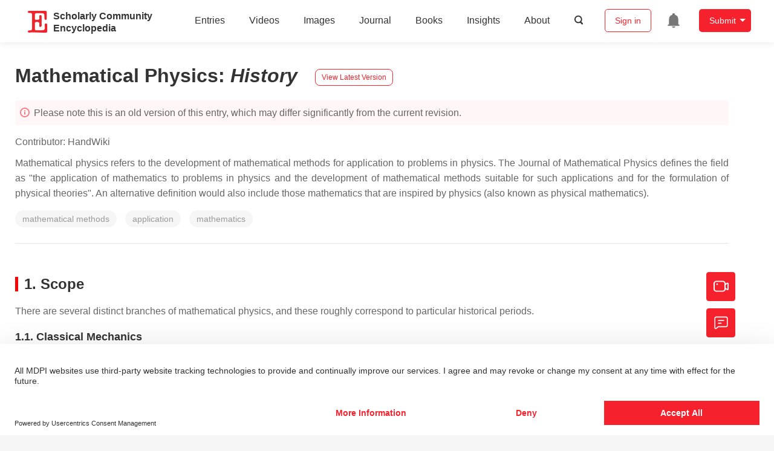

--- FILE ---
content_type: text/html; charset=UTF-8
request_url: https://encyclopedia.pub/entry/history/show/74282
body_size: 24244
content:
<!DOCTYPE html>
<html lang="en">
<head>
    <meta charset="UTF-8" />
    <meta name="viewport" content="width=device-width,minimum-scale=1.0,maximum-scale=1.0" />
            <meta name="description" content="Encyclopedia is a user-generated content hub aiming to provide a comprehensive record for scientific developments. All content free to post, read, share and reuse." />
        <meta name="google-site-verification" content="q43W86qViuYDE0imL1OxpOHG5zphSIOB7TVoEwSmBVc" />
    <meta name="msvalidate.01" content="1A6221EAB93F205C3B707CBBFE90D66D" />
        <meta property="og:image" content="https://encyclopedia.pub/build/images/header_logo.png" />
        <title>
                    Mathematical Physics | Encyclopedia MDPI
            </title>
            <link rel="stylesheet" href="/build/1224.1db66147.css"><link rel="stylesheet" href="/build/app.14848292.css">
                            <link rel="canonical" href="https://encyclopedia.pub/entry/31085" />
        <link rel="stylesheet" href="/build/magnific-popup.c809c0a3.css">
    <script src="/build/runtime.0cde2a47.js"></script><script src="/build/2109.3beea5d7.js"></script><script src="/build/297.c8a54fcc.js"></script><script src="/build/8674.e44908d0.js"></script><script src="/build/checkBrowserSupport.2b001c66.js"></script>
    <script src="/build/9755.4945dce5.js"></script><script src="/build/5932.4d442a22.js"></script><script src="/build/9907.7b47d38d.js"></script><script src="/build/4901.402c8cb8.js"></script><script src="/build/4033.bc931418.js"></script><script src="/build/1224.83033532.js"></script><script src="/build/3503.eb962e70.js"></script><script src="/build/5947.7df79ac1.js"></script><script src="/build/app.10f01373.js"></script>
    <link rel="icon" type="image/x-icon" href="/favicon.ico" />
        <script id="usercentrics-cmp" src="https://web.cmp.usercentrics.eu/ui/loader.js" data-settings-id="6bV7bY64cWyYYZ" async></script>
    <!-- Google Consent script -->
    <script>
        window.dataLayer = window.dataLayer || [];
        function gtag() { dataLayer.push(arguments); }
        gtag('consent', 'default', {
            'ad_user_data': 'denied',
            'ad_personalization': 'denied',
            'ad_storage': 'denied',
            'analytics_storage': 'denied',
            'wait_for_update': 500,
        });
        dataLayer.push({'gtm.start': new Date().getTime(), 'event': 'gtm.js'});
    </script>
    <!-- Google Tag Manager -->
    <script type="text/plain" data-usercentrics="Google Analytics">
        (function(w,d,s,l,i){
            w[l]=w[l]||[];
            w[l].push({
                'gtm.start': new Date().getTime(),
                event:'gtm.js'
            });
            var f=d.getElementsByTagName(s)[0],
                j=d.createElement(s),dl=l!='dataLayer'?'&l='+l:'';
            j.async=true;
            j.src= 'https://www.googletagmanager.com/gtm.js?id='+i+dl;
            f.parentNode.insertBefore(j,f);
        })(window,document,'script','dataLayer','GTM-MZ7CDVT');
            </script>
    <!-- End Google Tag Manager -->
    <!-- Matomo Tag Manager -->
    <!-- End Matomo Tag Manager -->
    
                              <script>!function(e){var n="https://s.go-mpulse.net/boomerang/";if("True"=="True")e.BOOMR_config=e.BOOMR_config||{},e.BOOMR_config.PageParams=e.BOOMR_config.PageParams||{},e.BOOMR_config.PageParams.pci=!0,n="https://s2.go-mpulse.net/boomerang/";if(window.BOOMR_API_key="9DQ7Q-28LSB-E8WKP-NG6Z4-U9TGW",function(){function e(){if(!o){var e=document.createElement("script");e.id="boomr-scr-as",e.src=window.BOOMR.url,e.async=!0,i.parentNode.appendChild(e),o=!0}}function t(e){o=!0;var n,t,a,r,d=document,O=window;if(window.BOOMR.snippetMethod=e?"if":"i",t=function(e,n){var t=d.createElement("script");t.id=n||"boomr-if-as",t.src=window.BOOMR.url,BOOMR_lstart=(new Date).getTime(),e=e||d.body,e.appendChild(t)},!window.addEventListener&&window.attachEvent&&navigator.userAgent.match(/MSIE [67]\./))return window.BOOMR.snippetMethod="s",void t(i.parentNode,"boomr-async");a=document.createElement("IFRAME"),a.src="about:blank",a.title="",a.role="presentation",a.loading="eager",r=(a.frameElement||a).style,r.width=0,r.height=0,r.border=0,r.display="none",i.parentNode.appendChild(a);try{O=a.contentWindow,d=O.document.open()}catch(_){n=document.domain,a.src="javascript:var d=document.open();d.domain='"+n+"';void(0);",O=a.contentWindow,d=O.document.open()}if(n)d._boomrl=function(){this.domain=n,t()},d.write("<bo"+"dy onload='document._boomrl();'>");else if(O._boomrl=function(){t()},O.addEventListener)O.addEventListener("load",O._boomrl,!1);else if(O.attachEvent)O.attachEvent("onload",O._boomrl);d.close()}function a(e){window.BOOMR_onload=e&&e.timeStamp||(new Date).getTime()}if(!window.BOOMR||!window.BOOMR.version&&!window.BOOMR.snippetExecuted){window.BOOMR=window.BOOMR||{},window.BOOMR.snippetStart=(new Date).getTime(),window.BOOMR.snippetExecuted=!0,window.BOOMR.snippetVersion=12,window.BOOMR.url=n+"9DQ7Q-28LSB-E8WKP-NG6Z4-U9TGW";var i=document.currentScript||document.getElementsByTagName("script")[0],o=!1,r=document.createElement("link");if(r.relList&&"function"==typeof r.relList.supports&&r.relList.supports("preload")&&"as"in r)window.BOOMR.snippetMethod="p",r.href=window.BOOMR.url,r.rel="preload",r.as="script",r.addEventListener("load",e),r.addEventListener("error",function(){t(!0)}),setTimeout(function(){if(!o)t(!0)},3e3),BOOMR_lstart=(new Date).getTime(),i.parentNode.appendChild(r);else t(!1);if(window.addEventListener)window.addEventListener("load",a,!1);else if(window.attachEvent)window.attachEvent("onload",a)}}(),"".length>0)if(e&&"performance"in e&&e.performance&&"function"==typeof e.performance.setResourceTimingBufferSize)e.performance.setResourceTimingBufferSize();!function(){if(BOOMR=e.BOOMR||{},BOOMR.plugins=BOOMR.plugins||{},!BOOMR.plugins.AK){var n=""=="true"?1:0,t="",a="clpebfyxibybs2lrxuwa-f-fed1e7fd2-clientnsv4-s.akamaihd.net",i="false"=="true"?2:1,o={"ak.v":"39","ak.cp":"1694201","ak.ai":parseInt("1108098",10),"ak.ol":"0","ak.cr":8,"ak.ipv":4,"ak.proto":"h2","ak.rid":"22a06480","ak.r":42170,"ak.a2":n,"ak.m":"dscb","ak.n":"essl","ak.bpcip":"18.222.64.0","ak.cport":57450,"ak.gh":"23.52.43.11","ak.quicv":"","ak.tlsv":"tls1.3","ak.0rtt":"","ak.0rtt.ed":"","ak.csrc":"-","ak.acc":"","ak.t":"1769061676","ak.ak":"hOBiQwZUYzCg5VSAfCLimQ==VAjsQCrz4ZvKZ1c3hpIgIitYwPjNOEe5oLfGFT6dPZq00QY4IOWqzkgn48m+3REXHVdgG3tESncQjTOsTKopaI4iS8oTOEhEhNWuPHR8ypOqqBAQT0mfEXnXwLp4Q4/8Q5h/MsVjbe3pHxDjGnKX41A2EQFXSQ16BN8++vnuOZKJe2FvEJFYFF3jiwUPOWfxfO3BnOOoPFWe2xFgz7AWb0muYTKVlIx5uQPJkyaQKwdPKfgeofl8aK99/2cs4KLTMhsOCM33FqcAnDjkuzdFOXMlORlZaNvYc4mq08C0DI/xhbNmGA5SvRPwVW2Rtyq/kOklmmbp4FJpmVO9YxyuHHakaQCmFLgROutVnf9NpTnCVf4aH7VmINU2B5fQUxMApiby7oUwdiafGJHX+/SPr6y1QZeHs9leyfbR9XVeU4Q=","ak.pv":"6","ak.dpoabenc":"","ak.tf":i};if(""!==t)o["ak.ruds"]=t;var r={i:!1,av:function(n){var t="http.initiator";if(n&&(!n[t]||"spa_hard"===n[t]))o["ak.feo"]=void 0!==e.aFeoApplied?1:0,BOOMR.addVar(o)},rv:function(){var e=["ak.bpcip","ak.cport","ak.cr","ak.csrc","ak.gh","ak.ipv","ak.m","ak.n","ak.ol","ak.proto","ak.quicv","ak.tlsv","ak.0rtt","ak.0rtt.ed","ak.r","ak.acc","ak.t","ak.tf"];BOOMR.removeVar(e)}};BOOMR.plugins.AK={akVars:o,akDNSPreFetchDomain:a,init:function(){if(!r.i){var e=BOOMR.subscribe;e("before_beacon",r.av,null,null),e("onbeacon",r.rv,null,null),r.i=!0}return this},is_complete:function(){return!0}}}}()}(window);</script></head>

<body>
        <div class="top-container">
        <div class="header other-page ">
    <div class="outdated-browser-warning initHide">
        Your browser does not fully support modern features. Please upgrade for a smoother experience.
        <span class="cursor-point close-browser-warning" aria-hidden="true">&times;</span>
    </div>
        <div class="header-container top-bar">
        <div class="top-bar-left">
                        <ul class="menu">
                <li>
                    <a href="/" title="Encyclopedia" class="header-ogp-logo" aria-label="Homepage">
                        <img class="logo" src="/build/images/header_logo.png" alt="Encyclopedia"/>
                    </a>
                </li>
                <li class="logo-title-box">
                    <a href="/" class="logo-title">
                        <div>Scholarly Community</div>
                        <div>Encyclopedia</div>
                    </a>
                </li>
            </ul>
            
        </div>
        <div class="top-bar-right">
            <ul class="menu">
                                <li class="header-nav show-for-medium" id="header-nav">
                    <ul class="menu">
                        <li>
                            <a href="/entry/list" class="menu-item" data-event-action="entry">Entries</a>
                        </li>
                        <li>
                            <a href="/video" class="menu-item" data-event-action="video_nav">Videos</a>
                        </li>
                        <li>
                            <a href='/image' class="menu-item" data-event-action="image_nav">Images</a>
                        </li>
                        <li>
                            <a href="https://www.mdpi.com/journal/encyclopedia" class="menu-item be-selected-main" data-event-action="journal">Journal</a>
                        </li>
                        <li>
                            <a href="/book/list" class="menu-item" data-event-action="book">Books</a>
                        </li>
                        <li>
                            <a href="/insights" class="menu-item" data-event-action="news">Insights</a>
                        </li>
                        <li>
                            <a href="/about" class="menu-item" data-event-action="about">About</a>
                        </li>
                        <li>
                            <div class="menu-item search-icon cursor-point" id="search-icon">
                                <svg class="icon search gray-color" aria-hidden="true">
                                    <use xlink:href="#icon-search"></use>
                                </svg>
                            </div>
                        </li>
                    </ul>
                </li>
                                                    <li id="search-form" class="search-form overflow common-search-box">
                        <input class="search-input" type="text" placeholder="Search…" name="common_basic_keyword" value="" id="header-search-input">
                        <button class="header-search-button common-search-btn" data-href="/search/index" aria-label="Global search">
                            <svg class="icon" aria-hidden="true">
                                <use xlink:href="#icon-search"></use>
                            </svg>
                        </button>

                        <svg class="icon close-search show-for-medium" aria-hidden="true">
                            <use xlink:href="#icon-close"></use>
                        </svg>
                    </li>
                                <li class="user-box show-for-medium">
                    <ul class="menu dropdown" data-dropdown-menu>
                                                    <li class="login-register">
                                <a href="/login" class="button" data-event-action="login_signin">Sign in</a>
                            </li>
                                                <li class="header-user-notification user-notification" >
                            <a class="notification-icon" href="/user/notifications/list?type=1" aria-label="Jump to the notification list page">
                                <svg class="icon" aria-hidden="true">
                                    <use xlink:href="#icon-remind1"></use>
                                </svg>
                                                            </a>
                        </li>
                                                    <li class="header-create is-dropdown-submenu-parent">
                                <a class="button create-button">Submit</a>
                                <ul class="menu">
                                    <li><a class="create-operation" href="/user/entry/create" data-event-action="entry">Entry</a></li>
                                    <li><a class="create-operation" href="/user/video_add" data-event-action="video_sub">Video</a></li>
                                    <li><a class="create-operation" href="/user/image/upload" data-event-action="image_sub">Image</a></li>
                                </ul>
                            </li>
                                            </ul>
                </li>
                            </ul>
        </div>
    </div>
    </div>

<script>
    $(function () {
        if ($('#user_notification').length) {
            var $notificationDropdownContainer = $('#notification_dropdown_container');
            $('#user_notification').hover(function () {
                $notificationDropdownContainer.toggle();
            })
            $notificationDropdownContainer.hover(function () {
                $notificationDropdownContainer.toggle()
            });

            $notificationDropdownContainer.on('click', '.notification-select', function () {
                $(this).addClass('active').siblings('.active').removeClass('active');
                $('#notification' + $(this).text()).show().siblings().hide();
            })
        }
    })

    if ($(window).width() > 640) {
        $("#search-icon").bind("click", function () {
            $("#search-form").animate({'width': $(window).width() > 1024 ? '404px' : '344px'}, 'normal', "linear").removeClass('overflow');
            $("#header-nav").hide();
        });
        $(".close-search").bind("click", function () {
            $("#search-form").addClass('overflow').animate({'width': '0'}, 'normal', "linear", function () {
                $("#header-nav").fadeIn();
            });
        })
    } else {
        $("#search_icon_for_phone").bind("click", function () {
            $(this).hide();
            $(".logo-title-box").hide();
            $("#search-form").css({'flex-grow': '1'}).removeClass('overflow');
        })
    }
</script>
                        


            <div class="entry-detail-box common-background pt20">
        <div class="grid-container">
            <div class="entry-detail-content">
                <div class="item-title">
                    <div class="entry-title entry-op-icon">
                        <span class="entry-title-detail">Mathematical Physics</span>: <em>
                                                    History
                                                    </em>
                        
                                                    <div class="update-button">
                                                            <a href="/entry/31085" title="View latest version">
                                    <div class="view-latest-version">View Latest Version</div>
                                </a>
                            </div>
                                            </div>
                </div>
                <div class="title-hint">
                    <svg class="icon" aria-hidden="true">
                        <use xlink:href="#icon-tips1"></use>
                    </svg>
                                            Please note this is an old version of this entry, which may differ significantly from the current revision.
                    
                </div>
                <div class="item-subject">
                                    </div>
                <div class="item-author">
                                            <span>Contributor: </span>
                                                                                                                <div class="sp-link" style="display: inline-block"><span class="sp-link__name">
            HandWiki
        </span>
    </div>                                                                                        </div>

                                    <div class="item-description text-justify clearfix">
                        <p>Mathematical physics refers to the development of mathematical methods for application to problems in physics. The Journal of Mathematical Physics defines the field as "the application of mathematics to problems in physics and the development of mathematical methods suitable for such applications and for the formulation of physical theories". An alternative definition would also include those mathematics that are inspired by physics (also known as physical mathematics).</p>
                    </div>
                
                                    <ul class="no-bullet item-keyword clearfix">
                                                                            <li class="keyword-item" data-type="entry">
                                mathematical methods
                            </li>
                                                    <li class="keyword-item" data-type="entry">
                                application
                            </li>
                                                    <li class="keyword-item" data-type="entry">
                                mathematics
                            </li>
                                            </ul>
                                <div class="dividing-line"></div>

                <div class="item-body" id="item-content">
                    
                    <h2><span id="Scope" class="mw-headline">1. Scope</span></h2>
<p>There are several distinct branches of mathematical physics, and these roughly correspond to particular historical periods.</p>
<h3><span id="Classical_mechanics" class="mw-headline">1.1. Classical Mechanics</span></h3>
<p>The rigorous, abstract and advanced reformulation of Newtonian mechanics adopting the Lagrangian mechanics and the Hamiltonian mechanics even in the presence of constraints. Both formulations are embodied in analytical mechanics and lead to understanding the deep interplay of the notions of symmetry and conserved quantities during the dynamical evolution, as embodied within the most elementary formulation of Noether's theorem. These approaches and ideas have been extended to other areas of physics as statistical mechanics, continuum mechanics, classical field theory and quantum field theory. Moreover, they have provided several examples and ideas in differential geometry (e.g. several notions in symplectic geometry and vector bundle).</p>
<h3><span id="Partial_differential_equations" class="mw-headline">1.2. Partial Differential Equations</span></h3>
<p>Following mathematics: the theory of partial differential equation, variational calculus, Fourier analysis, potential theory, and vector analysis are perhaps most closely associated with mathematical physics. These were developed intensively from the second half of the 18th century (by, for example, D'Alembert, Euler, and Lagrange) until the 1930s. Physical applications of these developments include hydrodynamics, celestial mechanics, continuum mechanics, elasticity theory, acoustics, thermodynamics, electricity, magnetism, and aerodynamics.</p>
<h3><span id="Quantum_theory" class="mw-headline">1.3. Quantum Theory</span></h3>
<p>The theory of atomic spectra (and, later, quantum mechanics) developed almost concurrently with some parts of the mathematical fields of linear algebra, the spectral theory of operators, operator algebras and more broadly, functional analysis. Nonrelativistic quantum mechanics includes Schrödinger operators, and it has connections to atomic and molecular physics. Quantum information theory is another subspecialty.</p>
<h3><span id="Relativity_and_quantum_relativistic_theories" class="mw-headline">1.4. Relativity and Quantum Relativistic Theories</span></h3>
<p>The special and general theories of relativity require a rather different type of mathematics. This was group theory, which played an important role in both quantum field theory and differential geometry. This was, however, gradually supplemented by topology and functional analysis in the mathematical description of cosmological as well as quantum field theory phenomena. In the mathematical description of these physical areas, some concepts in homological algebra and category theory<sup class="mceNonEditable">[<a href="#ref_1">1</a>]</sup> are also important.</p>
<h3><span id="Statistical_mechanics" class="mw-headline">1.5. Statistical Mechanics</span></h3>
<p>Statistical mechanics forms a separate field, which includes the theory of phase transitions. It relies upon the Hamiltonian mechanics (or its quantum version) and it is closely related with the more mathematical ergodic theory and some parts of probability theory. There are increasing interactions between combinatorics and physics, in particular statistical physics.</p>
<h2><span id="Usage" class="mw-headline">2. Usage</span></h2>
<div class="thumb tright">
<div class="thumbinner">
<div class="thumbcaption">
<div class="magnify" style="text-align: center;"><img src="/media/common/202210/mceclip0-63577f4b8a67a.png"></div>
Relationship between mathematics and physics. https://handwiki.org/wiki/index.php?curid=1515252</div>
</div>
</div>
<p>The usage of the term "mathematical physics" is sometimes idiosyncratic. Certain parts of mathematics that initially arose from the development of physics are not, in fact, considered parts of mathematical physics, while other closely related fields are. For example, ordinary differential equations and symplectic geometry are generally viewed as purely mathematical disciplines, whereas dynamical systems and Hamiltonian mechanics belong to mathematical physics. John Herapath used the term for the title of his 1847 text on "mathematical principles of natural philosophy"; the scope at that time being</p>
<p>"the causes of heat, gaseous elasticity, gravitation, and other great phenomena of nature".<sup class="mceNonEditable">[<a href="#ref_2">2</a>]</sup></p>
<h3><span id="Mathematical_vs._theoretical_physics" class="mw-headline">2.1. Mathematical vs. Theoretical Physics</span></h3>
<p>The term "mathematical physics" is sometimes used to denote research aimed at studying and solving problems in physics or thought experiments within a mathematically rigorous framework. In this sense, mathematical physics covers a very broad academic realm distinguished only by the blending of some mathematical aspect and physics theoretical aspect. Although related to theoretical physics,<sup class="mceNonEditable">[<a href="#ref_3">3</a>]</sup> mathematical physics in this sense emphasizes the mathematical rigour of the similar type as found in mathematics.</p>
<p>On the other hand, theoretical physics emphasizes the links to observations and experimental physics, which often requires theoretical physicists (and mathematical physicists in the more general sense) to use heuristic, intuitive, and approximate arguments.<sup class="mceNonEditable">[<a href="#ref_4">4</a>]</sup> Such arguments are not considered rigorous by mathematicians.</p>
<p>Such mathematical physicists primarily expand and elucidate physical theories. Because of the required level of mathematical rigour, these researchers often deal with questions that theoretical physicists have considered to be already solved. However, they can sometimes show that the previous solution was incomplete, incorrect, or simply too naïve. Issues about attempts to infer the second law of thermodynamics from statistical mechanics are examples. Other examples concern the subtleties involved with synchronisation procedures in special and general relativity (Sagnac effect and Einstein synchronisation).</p>
<p>The effort to put physical theories on a mathematically rigorous footing not only developed physics but also has influenced developments of some mathematical areas. For example, the development of quantum mechanics and some aspects of functional analysis parallel each other in many ways. The mathematical study of quantum mechanics, quantum field theory, and quantum statistical mechanics has motivated results in operator algebras. The attempt to construct a rigorous mathematical formulation of quantum field theory has also brought about some progress in fields such as representation theory.</p>
<h2><span id="Prominent_mathematical_physicists" class="mw-headline">3. Prominent Mathematical Physicists</span></h2>
<h3><span id="Before_Newton" class="mw-headline">3.1. Before Newton</span></h3>
<p>There is a tradition of mathematical analysis of nature that goes back to the ancient Greeks; examples include Euclid (<em>Optics</em>), Archimedes (<em>On the Equilibrium of Planes</em>, <em>On Floating Bodies</em>), and Ptolemy (<em>Optics</em>, <em>Harmonics</em>).<sup class="mceNonEditable">[<a href="#ref_5">5</a>]</sup><sup class="mceNonEditable">[<a href="#ref_6">6</a>]</sup> Later, Islamic and Byzantine scholars built on these works, and these ultimately were reintroduced or became available to the West in the 12th century and during the Renaissance.</p>
<p>In the first decade of the 16th century, amateur astronomer Nicolaus Copernicus proposed heliocentrism, and published a treatise on it in 1543. He retained the Ptolemaic idea of epicycles, and merely sought to simplify astronomy by constructing simpler sets of epicyclic orbits. Epicycles consist of circles upon circles. According to Aristotelian physics, the circle was the perfect form of motion, and was the intrinsic motion of Aristotle's fifth element—the quintessence or universal essence known in Greek as <em>aether</em> for the English <em>pure air</em>—that was the pure substance beyond the sublunary sphere, and thus was celestial entities' pure composition. The German Johannes Kepler [1571–1630], Tycho Brahe's assistant, modified Copernican orbits to <em>ellipses</em>, formalized in the equations of Kepler's laws of planetary motion.</p>
<p>An enthusiastic atomist, Galileo Galilei in his 1623 book <em>The Assayer</em> asserted that the "book of nature is written in mathematics".<sup class="mceNonEditable">[<a href="#ref_7">7</a>]</sup> His 1632 book, about his telescopic observations, supported heliocentrism.<sup class="mceNonEditable">[<a href="#ref_8">8</a>]</sup> Having introduced experimentation, Galileo then refuted geocentric cosmology by refuting Aristotelian physics itself. Galileo's 1638 book <em>Discourse on Two New Sciences</em> established the law of equal free fall as well as the principles of inertial motion, founding the central concepts of what would become today's classical mechanics.<sup class="mceNonEditable">[<a href="#ref_8">8</a>]</sup> By the Galilean law of inertia as well as the principle of Galilean invariance, also called Galilean relativity, for any object experiencing inertia, there is empirical justification for knowing only that it is at <em>relative</em> rest or <em>relative</em> motion—rest or motion with respect to another object.</p>
<p>René Descartes famously developed a complete system of heliocentric cosmology anchored on the principle of vortex motion, Cartesian physics, whose widespread acceptance brought the demise of Aristotelian physics. Descartes sought to formalize mathematical reasoning in science, and developed Cartesian coordinates for geometrically plotting locations in 3D space and marking their progressions along the flow of time.<sup class="mceNonEditable">[<a href="#ref_9">9</a>]</sup></p>
<p>An older contemporary of Newton, Christiaan Huygens, was the first to idealize a physical problem by a set of parameters and the first to fully mathematize a mechanistic explanation of unobservable physical phenomena, and for these reasons Huygens is considered the first theoretical physicist and one of the founders of modern mathematical physics.<sup class="mceNonEditable">[<a href="#ref_10">10</a>]</sup><sup class="mceNonEditable">[<a href="#ref_11">11</a>]</sup></p>
<h3><span id="Newtonian_and_post_Newtonian" class="mw-headline">3.2. Newtonian and Post Newtonian</span></h3>
<p>In this era, important concepts in calculus such as the fundamental theorem of calculus (proved in 1668 by Scottish mathematician James Gregory<sup class="mceNonEditable">[<a href="#ref_12">12</a>]</sup>) and finding extrema and minima of functions via differentiation using Fermat's theorem (by French mathematician Pierre de Fermat) were already known before Leibniz and Newton. Isaac Newton (1642–1727) developed some concepts in calculus (although Gottfried Wilhelm Leibniz developed similar concepts outside the context of physics) and Newton's method to solve problems in physics. He was extremely successful in his application of calculus to the theory of motion. Newton's theory of motion, shown in his Mathematical Principles of&nbsp;Natural Philosophy, published in 1687,<sup class="mceNonEditable">[<a href="#ref_13">13</a>]</sup> modeled three Galilean laws of motion along with Newton's law of universal gravitation on a framework of absolute space—hypothesized by Newton as a physically real entity of Euclidean geometric structure extending infinitely in all directions—while presuming absolute time, supposedly justifying knowledge of absolute motion, the object's motion with respect to absolute space. The principle of Galilean invariance/relativity was merely implicit in Newton's theory of motion. Having ostensibly reduced the Keplerian celestial laws of motion as well as Galilean terrestrial laws of motion to a unifying force, Newton achieved great mathematical rigor, but with theoretical laxity.<sup class="mceNonEditable">[<a href="#ref_14">14</a>]</sup></p>
<p>In the 18th century, the Swiss Daniel Bernoulli (1700–1782) made contributions to fluid dynamics, and vibrating strings. The Swiss Leonhard Euler (1707–1783) did special work in variational calculus, dynamics, fluid dynamics, and other areas. Also notable was the Italian-born Frenchman, Joseph-Louis Lagrange (1736–1813) for work in analytical mechanics: he formulated Lagrangian mechanics) and variational methods. A major contribution to the formulation of Analytical Dynamics called Hamiltonian dynamics was also made by the Irish physicist, astronomer and mathematician, William Rowan Hamilton (1805-1865). Hamiltonian dynamics had played an important role in the formulation of modern theories in physics, including field theory and quantum mechanics. The French mathematical physicist Joseph Fourier (1768 – 1830) introduced the notion of Fourier series to solve the heat equation, giving rise to a new approach to solving partial differential equations by means of integral transforms.</p>
<p>Into the early 19th century, following mathematicians in France, Germany and England had contributed to mathematical physics. The French Pierre-Simon Laplace (1749–1827) made paramount contributions to mathematical astronomy, potential theory. Siméon Denis Poisson (1781–1840) worked in analytical mechanics and potential theory. In Germany, Carl Friedrich Gauss (1777–1855) made key contributions to the theoretical foundations of electricity, magnetism, mechanics, and fluid dynamics. In England, George Green (1793-1841) published <em>An Essay on the Application of Mathematical Analysis to the Theories of Electricity and Magnetism</em> in 1828, which in addition to its significant contributions to mathematics made early progress towards laying down the mathematical foundations of electricity and magnetism.</p>
<p>A couple of decades ahead of Newton's publication of a particle theory of light, the Dutch Christiaan Huygens (1629–1695) developed the wave theory of light, published in 1690. By 1804, Thomas Young's double-slit experiment revealed an interference pattern, as though light were a wave, and thus Huygens's wave theory of light, as well as Huygens's inference that light waves were vibrations of the luminiferous aether, was accepted. Jean-Augustin Fresnel modeled hypothetical behavior of the aether. The English physicist Michael Faraday introduced the theoretical concept of a field—not action at a distance. Mid-19th century, the Scottish James Clerk Maxwell (1831–1879) reduced electricity and magnetism to Maxwell's electromagnetic field theory, whittled down by others to the four Maxwell's equations. Initially, optics was found consequent of<sup class="noprint Inline-Template">[<em><span title="The text near this tag may need clarification or removal of jargon. (January 2018)">clarification needed</span></em>]</sup> Maxwell's field. Later, radiation and then today's known electromagnetic spectrum were found also consequent of<sup class="noprint Inline-Template">[<em><span title="The text near this tag may need clarification or removal of jargon. (January 2018)">clarification needed</span></em>]</sup> this electromagnetic field.</p>
<p>The English physicist Lord Rayleigh [1842–1919] worked on sound. The Irishmen William Rowan Hamilton (1805–1865), George Gabriel Stokes (1819–1903) and Lord Kelvin (1824–1907) produced several major works: Stokes was a leader in optics and fluid dynamics; Kelvin made substantial discoveries in thermodynamics; Hamilton did notable work on analytical mechanics, discovering a new and powerful approach nowadays known as Hamiltonian mechanics. Very relevant contributions to this approach are due to his German colleague mathematician Carl Gustav Jacobi (1804–1851) in particular referring to canonical transformations. The German Hermann von Helmholtz (1821–1894) made substantial contributions in the fields of electromagnetism, waves, fluids, and sound. In the United States, the pioneering work of Josiah Willard Gibbs (1839–1903) became the basis for statistical mechanics. Fundamental theoretical results in this area were achieved by the German Ludwig Boltzmann (1844-1906). Together, these individuals laid the foundations of electromagnetic theory, fluid dynamics, and statistical mechanics.</p>
<h3><span id="Relativistic" class="mw-headline">3.3. Relativistic</span></h3>
<p>By the 1880s, there was a prominent paradox that an observer within Maxwell's electromagnetic field measured it at approximately constant speed, regardless of the observer's speed relative to other objects within the electromagnetic field. Thus, although the observer's speed was continually lost<sup class="noprint Inline-Template">[<em><span title="The text near this tag may need clarification or removal of jargon. (January 2018)">clarification needed</span></em>]</sup> relative to the electromagnetic field, it was preserved relative to other objects <em>in</em> the electromagnetic field. And yet no violation of Galilean invariance within physical interactions among objects was detected. As Maxwell's electromagnetic field was modeled as oscillations of the aether, physicists inferred that motion within the aether resulted in aether drift, shifting the electromagnetic field, explaining the observer's missing speed relative to it. The Galilean transformation had been the mathematical process used to translate the positions in one reference frame to predictions of positions in another reference frame, all plotted on Cartesian coordinates, but this process was replaced by Lorentz transformation, modeled by the Dutch Hendrik Lorentz [1853–1928].</p>
<p>In 1887, experimentalists Michelson and Morley failed to detect aether drift, however. It was hypothesized that motion <em>into</em> the aether prompted aether's shortening, too, as modeled in the Lorentz contraction. It was hypothesized that the aether thus kept Maxwell's electromagnetic field aligned with the principle of Galilean invariance across all inertial frames of reference, while Newton's theory of motion was spared.</p>
<p>Austrian theoretical physicist and philosopher Ernst Mach criticized Newton's postulated absolute space. Mathematician Jules-Henri Poincaré (1854–1912) questioned even absolute time. In 1905, Pierre Duhem published a devastating criticism of the foundation of Newton's theory of motion.<sup class="mceNonEditable">[<a href="#ref_14">14</a>]</sup> Also in 1905, Albert Einstein (1879–1955) published his special theory of relativity, newly explaining both the electromagnetic field's invariance and Galilean invariance by discarding all hypotheses concerning aether, including the existence of aether itself. Refuting the framework of Newton's theory—absolute space and absolute time—special relativity refers to <em>relative space</em> and <em>relative time</em>, whereby <em>length</em> contracts and <em>time</em> dilates along the travel pathway of an object.</p>
<p>In 1908, Einstein's former mathematics professor Hermann Minkowski modeled 3D space together with the 1D axis of time by treating the temporal axis like a fourth spatial dimension—altogether 4D spacetime—and declared the imminent demise of the separation of space and time.<sup class="mceNonEditable">[<a href="#ref_15">15</a>]</sup> Einstein initially called this "superfluous learnedness", but later used Minkowski spacetime with great elegance in his general theory of relativity,<sup class="mceNonEditable">[<a href="#ref_16">16</a>]</sup> extending invariance to all reference frames—whether perceived as inertial or as accelerated—and credited this to Minkowski, by then deceased. General relativity replaces Cartesian coordinates with Gaussian coordinates, and replaces Newton's claimed empty yet Euclidean space traversed instantly by Newton's vector of hypothetical gravitational force—an instant action at a distance—with a gravitational <em>field</em>. The gravitational field is Minkowski spacetime itself, the 4D topology of Einstein aether modeled on a Lorentzian manifold that "curves" geometrically, according to the Riemann curvature tensor. The concept of Newton's gravity: "two masses attract each other" replaced by the geometrical argument: "mass transform curvatures of spacetime and free falling particles with mass move along a geodesic curve in the spacetime" (Riemannian geometry already existed before the 1850s, by mathematicians Carl Friedrich Gauss and Bernhard Riemann in search for intrinsic geometry and non-Euclidean geometry.), in the vicinity of either mass or energy. (Under special relativity—a special case of general relativity—even massless energy exerts gravitational effect by its mass equivalence locally "curving" the geometry of the four, unified dimensions of space and time.)</p>
<h3><span id="Quantum" class="mw-headline">3.4. Quantum</span></h3>
<p>Another revolutionary development of the 20th century was quantum theory, which emerged from the seminal contributions of Max Planck (1856–1947) (on black-body radiation) and Einstein's work on the photoelectric effect. In 1912, a mathematician Henri Poincare published <em>Sur la théorie des quanta</em>.<sup class="mceNonEditable">[<a href="#ref_17">17</a>]</sup><sup class="mceNonEditable">[<a href="#ref_18">18</a>]</sup> He introduced the first non-naïve definition of quantization in this paper. The development of early quantum physics followed by a heuristic framework devised by Arnold Sommerfeld (1868–1951) and Niels Bohr (1885–1962), but this was soon replaced by the quantum mechanics developed by Max Born (1882–1970), Werner Heisenberg (1901–1976), Paul Dirac (1902–1984), Erwin Schrödinger (1887–1961), Satyendra Nath Bose (1894–1974), and Wolfgang Pauli (1900–1958). This revolutionary theoretical framework is based on a probabilistic interpretation of states, and evolution and measurements in terms of self-adjoint operators on an infinite-dimensional vector space. That is called Hilbert space (introduced by mathematicians David Hilbert (1862–1943), Erhard Schmidt(1876-1959) and Frigyes Riesz (1880-1956) in search of generalization of Euclidean space and study of integral equations), and rigorously defined within the axiomatic modern version by John von Neumann in his celebrated book <em>Mathematical Foundations of Quantum Mechanics</em>, where he built up a relevant part of modern functional analysis on Hilbert spaces, the spectral theory (introduced by David Hilbert who investigated quadratic forms with infinitely many variables. Many years later, it had been revealed that his spectral theory is associated with the spectrum of the hydrogen atom. He was surprised by this application.) in particular. Paul Dirac used algebraic constructions to produce a relativistic model for the electron, predicting its magnetic moment and the existence of its antiparticle, the positron.</p>
<h3><span id="List_of_prominent_contributors_to_mathematical_physics_in_the_20th_century" class="mw-headline">3.5. List of Prominent Contributors to Mathematical Physics in the 20th Century</span></h3>
<p>Prominent contributors to the 20th century's mathematical physics include, (ordered by birth date)</p>
<p>William Thomson (Lord Kelvin) [1824–1907]</p>
<p>Oliver Heaviside [1850–1925]</p>
<p>Jules Henri Poincaré [1854–1912]</p>
<p>David Hilbert [1862–1943]</p>
<p>Arnold Sommerfeld [1868–1951]</p>
<p>Constantin Carathéodory [1873–1950]</p>
<p>Albert Einstein [1879–1955]</p>
<p>Max Born [1882–1970]</p>
<p>George David Birkhoff [1884-1944]</p>
<p>Hermann Weyl [1885–1955]</p>
<p>Satyendra Nath Bose [1894-1974]</p>
<p>Norbert Wiener [1894–1964]</p>
<p>John Lighton Synge [1897–1995]</p>
<p>Wolfgang Pauli [1900–1958]</p>
<p>Paul Dirac [1902–1984]</p>
<p>Eugene Wigner [1902–1995]</p>
<p>Andrey Kolmogorov [1903-1987]</p>
<p>Lars Onsager [1903-1976]</p>
<p>John von Neumann [1903–1957]</p>
<p>Sin-Itiro Tomonaga [1906–1979]</p>
<p>Hideki Yukawa [1907–1981]</p>
<p>Nikolay Nikolayevich Bogolyubov [1909–1992]</p>
<p>Subrahmanyan Chandrasekhar [1910-1995]</p>
<p>Mark Kac [1914–1984]</p>
<p>Julian Schwinger [1918–1994]</p>
<p>Richard Phillips Feynman [1918–1988]</p>
<p>Irving Ezra Segal [1918–1998]</p>
<p>Ryogo Kubo [1920–1995]</p>
<p>Arthur Strong Wightman [1922–2013]</p>
<p>Chen-Ning Yang [1922– ]</p>
<p>Rudolf Haag [1922–2016]</p>
<p>Freeman John Dyson [1923–2020]</p>
<p>Martin Gutzwiller [1925–2014]</p>
<p>Abdus Salam [1926–1996]</p>
<p>Jürgen Moser [1928–1999]</p>
<p>Michael Francis Atiyah [1929–2019]</p>
<p>Joel Louis Lebowitz [1930– ]</p>
<p>Roger Penrose [1931– ]</p>
<p>Elliott Hershel Lieb [1932– ]</p>
<p>Sheldon Glashow [1932– ]</p>
<p>Steven Weinberg [1933–2021]</p>
<p>Ludvig Dmitrievich Faddeev [1934–2017]</p>
<p>David Ruelle [1935– ]</p>
<p>Yakov Grigorevich Sinai [1935– ]</p>
<p>Vladimir Igorevich Arnold [1937–2010]</p>
<p>Arthur Michael Jaffe [1937–]</p>
<p>Roman Wladimir Jackiw [1939– ]</p>
<p>Leonard Susskind [1940– ]</p>
<p>Rodney James Baxter [1940– ]</p>
<p>Michael Victor Berry [1941- ]</p>
<p>Giovanni Gallavotti [1941- ]</p>
<p>Stephen William Hawking [1942–2018]</p>
<p>Jerrold Eldon Marsden [1942–2010]</p>
<p>Michael C. Reed [1942– ]</p>
<p>Israel Michael Sigal [1945]</p>
<p>Alexander Markovich Polyakov [1945– ]</p>
<p>Barry Simon [1946– ], Herbert Spohn [1946– ]</p>
<p>John Lawrence Cardy [1947– ]</p>
<p>Giorgio Parisi [1948– ]</p>
<p>Edward Witten [1951– ]</p>
<p>Ashoke Sen [1956-] and Juan Martín Maldacena [1968– ].</p>
                                            <p>
                            The content is sourced from: <a target="_blank" class="href-red" href="https://handwiki.org/wiki/Physics:Mathematical_physics">https://handwiki.org/wiki/Physics:Mathematical_physics</a>
                        </p>
                    
                                    </div>
                <div class="dividing-line"></div>
                                    <div class="item-reference">
                        <h3 class="item-row-title">
                            References
                        </h3>
                        <ol class="reference-lists">
                                                            <li><span style="z-index:17" data-reference_type="Others" data-prototype="others:::"quantum field theory". https://ncatlab.org/nlab/show/quantum+field+theory. " id="ref_1">"quantum field theory". https://ncatlab.org/nlab/show/quantum+field+theory. </span></li>
                                                            <li><span style="z-index:16" data-reference_type="Others" data-prototype="others:::John Herapath (1847) Mathematical Physics; or, the Mathematical Principles of Natural Philosophy, the causes of heat, gaseous elasticity, gravitation, and other great phenomena of nature, Whittaker and company via HathiTrust https://catalog.hathitrust.org/Record/011557061?type%5B%5D=author&lookfor%5B%5D=John%20Herapath&ft=ft" id="ref_2">John Herapath (1847) Mathematical Physics; or, the Mathematical Principles of Natural Philosophy, the causes of heat, gaseous elasticity, gravitation, and other great phenomena of nature, Whittaker and company via HathiTrust https://catalog.hathitrust.org/Record/011557061?type%5B%5D=author&lookfor%5B%5D=John%20Herapath&ft=ft</span></li>
                                                            <li><span style="z-index:15" data-reference_type="Others" data-prototype="others:::Quote: " ... a negative definition of the theorist refers to his inability to make physical experiments, while a positive one... implies his encyclopaedic knowledge of physics combined with possessing enough mathematical armament. Depending on the ratio of these two components, the theorist may be nearer either to the experimentalist or to the mathematician. In the latter case, he is usually considered as a specialist in mathematical physics.", Ya. Frenkel, as related in A.T. Filippov, The Versatile Soliton, pg 131. Birkhauser, 2000." id="ref_3">Quote: " ... a negative definition of the theorist refers to his inability to make physical experiments, while a positive one... implies his encyclopaedic knowledge of physics combined with possessing enough mathematical armament. Depending on the ratio of these two components, the theorist may be nearer either to the experimentalist or to the mathematician. In the latter case, he is usually considered as a specialist in mathematical physics.", Ya. Frenkel, as related in A.T. Filippov, The Versatile Soliton, pg 131. Birkhauser, 2000.</span></li>
                                                            <li><span style="z-index:14" data-reference_type="Others" data-prototype="others:::Quote: "Physical theory is something like a suit sewed for Nature. Good theory is like a good suit. ... Thus the theorist is like a tailor." Ya. Frenkel, as related in Filippov (2000), pg 131." id="ref_4">Quote: "Physical theory is something like a suit sewed for Nature. Good theory is like a good suit. ... Thus the theorist is like a tailor." Ya. Frenkel, as related in Filippov (2000), pg 131.</span></li>
                                                            <li><span style="z-index:13" data-reference_type="Others" data-prototype="others:::Pellegrin, P. (2000). Brunschwig, J.. ed. Physics. pp. 433–451. " id="ref_5">Pellegrin, P. (2000). Brunschwig, J.. ed. Physics. pp. 433–451. </span></li>
                                                            <li><span style="z-index:12" data-reference_type="Others" data-prototype="others:::Berggren, J. L. (2008). "The Archimedes codex". Notices of the AMS 55 (8): 943–947. https://www.ams.org/notices/200808/tx080800943p.pdf. " id="ref_6">Berggren, J. L. (2008). "The Archimedes codex". Notices of the AMS 55 (8): 943–947. https://www.ams.org/notices/200808/tx080800943p.pdf. </span></li>
                                                            <li><span style="z-index:11" data-reference_type="Others" data-prototype="others:::Peter Machamer "Galileo Galilei"—sec 1 "Brief biography", in Zalta EN, ed, The Stanford Encyclopedia of Philosophy, Spring 2010 edn http://plato.stanford.edu/archives/spr2010/entries/galileo" id="ref_7">Peter Machamer "Galileo Galilei"—sec 1 "Brief biography", in Zalta EN, ed, The Stanford Encyclopedia of Philosophy, Spring 2010 edn http://plato.stanford.edu/archives/spr2010/entries/galileo</span></li>
                                                            <li><span style="z-index:10" data-reference_type="Others" data-prototype="others:::Antony G Flew, Dictionary of Philosophy, rev 2nd edn (New York: St Martin's Press, 1984), p 129 https://books.google.com/books?id=MmJHVU9Rv3YC&pg=PA129" id="ref_8">Antony G Flew, Dictionary of Philosophy, rev 2nd edn (New York: St Martin's Press, 1984), p 129 https://books.google.com/books?id=MmJHVU9Rv3YC&pg=PA129</span></li>
                                                            <li><span style="z-index:9" data-reference_type="Others" data-prototype="others:::Antony G Flew, Dictionary of Philosophy, rev 2nd edn (New York: St Martin's Press, 1984), p 89 https://books.google.com/books?id=MmJHVU9Rv3YC&pg=PA89&dq=mathematical+reasoning" id="ref_9">Antony G Flew, Dictionary of Philosophy, rev 2nd edn (New York: St Martin's Press, 1984), p 89 https://books.google.com/books?id=MmJHVU9Rv3YC&pg=PA89&dq=mathematical+reasoning</span></li>
                                                            <li><span style="z-index:8" data-reference_type="Others" data-prototype="others:::Dijksterhuis, F. J. (2008). Stevin, Huygens and the Dutch republic. Nieuw archief voor wiskunde, 5, pp. 100-107. https://research.utwente.nl/files/6673130/Dijksterhuis_naw5-2008-09-2-100.pdf" id="ref_10">Dijksterhuis, F. J. (2008). Stevin, Huygens and the Dutch republic. Nieuw archief voor wiskunde, 5, pp. 100-107. https://research.utwente.nl/files/6673130/Dijksterhuis_naw5-2008-09-2-100.pdf</span></li>
                                                            <li><span style="z-index:7" data-reference_type="Others" data-prototype="others:::Andreessen, C.D. (2005) Huygens: The Man Behind the Principle. Cambridge University Press: 6" id="ref_11">Andreessen, C.D. (2005) Huygens: The Man Behind the Principle. Cambridge University Press: 6</span></li>
                                                            <li><span style="z-index:6" data-reference_type="Others" data-prototype="others:::Gregory, James (1668). Geometriae Pars Universalis. Museo Galileo: Patavii: typis heredum Pauli Frambotti. https://archive.org/details/gregory_universalis. " id="ref_12">Gregory, James (1668). Geometriae Pars Universalis. Museo Galileo: Patavii: typis heredum Pauli Frambotti. https://archive.org/details/gregory_universalis. </span></li>
                                                            <li><span style="z-index:5" data-reference_type="Others" data-prototype="others:::"The Mathematical Principles of Natural Philosophy", Encyclopædia Britannica, London, https://www.britannica.com/EBchecked/topic/369153/The-Mathematical-Principles-of-Natural-Philosophy " id="ref_13">"The Mathematical Principles of Natural Philosophy", Encyclopædia Britannica, London, https://www.britannica.com/EBchecked/topic/369153/The-Mathematical-Principles-of-Natural-Philosophy </span></li>
                                                            <li><span style="z-index:4" data-reference_type="Others" data-prototype="others:::Imre Lakatos, auth, Worrall J & Currie G, eds, The Methodology of Scientific Research Programmes: Volume 1: Philosophical Papers (Cambridge: Cambridge University Press, 1980), pp 213–214, 220 https://books.google.com/books?id=RRniFBI8Gi4C&pg=PA213" id="ref_14">Imre Lakatos, auth, Worrall J & Currie G, eds, The Methodology of Scientific Research Programmes: Volume 1: Philosophical Papers (Cambridge: Cambridge University Press, 1980), pp 213–214, 220 https://books.google.com/books?id=RRniFBI8Gi4C&pg=PA213</span></li>
                                                            <li><span style="z-index:3" data-reference_type="Others" data-prototype="others:::Minkowski, Hermann (1908–1909), "Raum und Zeit" [Space and Time], Physikalische Zeitschrift, 10: 75–88" id="ref_15">Minkowski, Hermann (1908–1909), "Raum und Zeit" [Space and Time], Physikalische Zeitschrift, 10: 75–88</span></li>
                                                            <li><span style="z-index:2" data-reference_type="Others" data-prototype="others:::Salmon WC & Wolters G, eds, Logic, Language, and the Structure of Scientific Theories (Pittsburgh: University of Pittsburgh Press, 1994), p 125 https://books.google.com/books?id=Z9K8llQufcMC&pg=PA125&dq=superfluous+learnedness+Einstein+Minkowski+general+relativity" id="ref_16">Salmon WC & Wolters G, eds, Logic, Language, and the Structure of Scientific Theories (Pittsburgh: University of Pittsburgh Press, 1994), p 125 https://books.google.com/books?id=Z9K8llQufcMC&pg=PA125&dq=superfluous+learnedness+Einstein+Minkowski+general+relativity</span></li>
                                                            <li><span style="z-index:1" data-reference_type="Others" data-prototype="others::: McCormmach, Russell (Spring 1967). "Henri Poincaré and the Quantum Theory". Isis 58 (1): 37–55. doi:10.1086/350182.  https://dx.doi.org/10.1086%2F350182" id="ref_17"> McCormmach, Russell (Spring 1967). "Henri Poincaré and the Quantum Theory". Isis 58 (1): 37–55. doi:10.1086/350182.  https://dx.doi.org/10.1086%2F350182</span></li>
                                                            <li><span style="z-index:0" data-reference_type="Others" data-prototype="others::: Irons, F. E. (August 2001). "Poincaré's 1911–12 proof of quantum discontinuity interpreted as applying to atoms". American Journal of Physics 69 (8): 879–84. doi:10.1119/1.1356056. Bibcode: 2001AmJPh..69..879I.  https://dx.doi.org/10.1119%2F1.1356056" id="ref_18"> Irons, F. E. (August 2001). "Poincaré's 1911–12 proof of quantum discontinuity interpreted as applying to atoms". American Journal of Physics 69 (8): 879–84. doi:10.1119/1.1356056. Bibcode: 2001AmJPh..69..879I.  https://dx.doi.org/10.1119%2F1.1356056</span></li>
                                                    </ol>
                        <div class="reference-show-more text-center hide">
                            More
                            <svg class="icon" aria-hidden="true">
                                <use xlink:href="#icon-doubledownarrow"></use>
                            </svg>
                        </div>
                    </div>
                    <div class="dividing-line"></div>
                                                    <div class="item-footer">
                                                    ©Text is available under the terms and conditions of the
                            <a href="https://creativecommons.org/licenses/by-sa/3.0/" target="_blank">
                                Creative Commons-Attribution ShareAlike (CC BY-SA)
                            </a>
                            license; additional terms may apply. By using this site, you agree to the
                            <a href="/termsofuse" target="_blank">Terms and Conditions</a> and <a href="/privacy_policy" target="_blank">Privacy Policy</a>.
                                            </div>
                
            </div>
        </div>
    </div>

        <div class="reveal radius" data-reveal id="viewLatest">
        <div class="view-tips">This entry is offline, you can click <a href="/user/entry/revise/31085">here</a> to edit this entry!</div>
        <button class="close-button" data-close aria-label="Close modal" type="button">
            <span aria-hidden="true">&times;</span>
        </button>
    </div>
            <footer class="footer">
    <div class="grid-container">
        <div class="footer-data grid-x grid-padding-x">
                        <div class="footer-left large-6 small-12 cell">
                <div class="web-data">
                    <div class="foot-title">Website Statistics</div>
                    <div class="grid-x web-data-box">
                        <div class="cell shrink">
                            <span class="show-data">55.7K</span>
                            <span class="show-label">Entries</span>
                        </div>
                        <div class="cell shrink">
                            <span class="show-data">1.6K</span>
                            <span class="show-label">Videos</span>
                        </div>
                        <div class="cell shrink">
                            <span class="show-data">4.0K</span>
                            <span class="show-label">Images</span>
                        </div>
                        <div class="cell shrink">
                            <span class="show-data">20.5M</span>
                            <span class="show-label">Views</span>
                        </div>
                    </div>
                    <div class="grid-x subscribe-box">
                        <a class="subscribe-btn radius" href="/subscription">Subscribe</a>
                        <div class="contact-way large-6 cell">
                            <a href="mailto:office@encyclopedia.pub" target="_blank" class="contact-box" aria-label="Send an email to Encyclopedia at office@encyclopedia.pub" data-event-action="email">
                                <svg class="icon envelope" aria-hidden="true">
                                    <use xlink:href="#icon-email"></use>
                                </svg>
                            </a>
                            <a href="https://x.com/Encyclopedia_X" target="_blank" class="contact-box" aria-label="Open the official twitter link of Encyclopedia" data-event-action="x">
                                <svg class="icon twitter" aria-hidden="true">
                                    <use xlink:href="#icon-twitter"></use>
                                </svg>
                            </a>
                            <a href="https://www.linkedin.com/company/encyclopedia" target="_blank" class="contact-box" aria-label="Open the official linkedin link of Encyclopedia" data-event-action="linkedin">
                                <svg class="icon twitter" aria-hidden="true">
                                    <use xlink:href="#icon-linkedin"></use>
                                </svg>
                            </a>
                            <a href="https://www.youtube.com/@EncyclopediaMDPI" target="_blank" class="contact-box" aria-label="Open the official youtube link of Encyclopedia" data-event-action="youtube">
                                <svg class="icon twitter" aria-hidden="true">
                                    <use xlink:href="#icon-Youtube-fill"></use>
                                </svg>
                            </a>
                            <a href="https://www.facebook.com/MDPIEncyclopedia" target="_blank" class="contact-box" aria-label="Open the official facebook link of Encyclopedia" data-event-action="facebook">
                                <svg class="icon twitter" aria-hidden="true">
                                    <use xlink:href="#icon-facebook1"></use>
                                </svg>
                            </a>
                        </div>
                    </div>
                </div>
            </div>
            
                        <div class="footer-right large-6 small-12 cell">
                <div class="grid-x">
                    <div class="large-6 cell large-offset-3 footer-right-link">
                        <div class="foot-title">About Encyclopedia</div>
                        <ul class="no-bullet">
                            <li>
                                <a href="/about">About</a>
                            </li>
                            <li>
                                <a href="/advisory_board">Advisory Board</a>
                            </li>
                            <li>
                                <a href="/guideline">Instructions for Users</a>
                            </li>
                            <li>
                                <a href="/help/center">Help</a>
                            </li>
                            <li>
                                <a href="/contact">Contact</a>
                            </li>
                            <li>
                                <a href="/partner">Partner</a>
                            </li>
                        </ul>
                    </div>
                    <div class="large-3 cell footer-right-link">
                        <div class="foot-title">MDPI Initiatives</div>
                        <ul class="no-bullet">
                            <li>
                                <a href="http://sciforum.net" target="_blank">Sciforum</a>
                            </li>
                            <li>
                                <a href="https://www.mdpi.com/books" target="_blank">MDPI Books</a>
                            </li>
                            <li>
                                <a href="https://www.preprints.org" target="_blank">Preprints.org</a>
                            </li>
                            <li>
                                <a href="https://www.scilit.com/" target="_blank">Scilit</a>
                            </li>
                            <li>
                                <a href="https://sciprofiles.com" target="_blank">SciProfiles</a>
                            </li>
                            <li>
                                <a href="https://encyclopedia.pub" target="_blank">Encyclopedia</a>
                            </li>
                            <li>
                                <a href="https://jams.pub/" target="_blank">JAMS</a>
                            </li>
                            <li>
                                <a href="https://www.mdpi.com/about/proceedings" target="_blank">Proceedings Series</a>
                            </li>
                        </ul>
                    </div>
                </div>
            </div>
        </div>
    </div>
    <div class="footer-copyright-section">
        <div class="grid-container footer-copyright-notice">
            <div class="text">© 2026 Encyclopedia is subsidized by <a href="https://www.mdpi.com" target="_blank">MDPI</a>.</div>
            <div class="footer-link">
                                <button class="disclaimer-tip cursor-point" data-toggle="disclaimer-tip-dropdown" role="button">Disclaimer</button>
                <div class="dropdown-pane" id="disclaimer-tip-dropdown" data-dropdown data-hover="true" data-hover-pane="true" data-position="top" data-alignment="left">
                    Disclaimer/Publisher’s Note: The statements, opinions and data contained in all publications are solely those of the individual author(s) and contributor(s) and not of MDPI and/or the editor(s). MDPI and/or the editor(s) disclaim responsibility for any injury to people or property resulting from any ideas, methods, instructions or products referred to in the content.
                </div>
                <a href="/termsofuse">Terms and Conditions</a>
                <a href="/privacy_policy">Private Policy</a>
            </div>
        </div>
    </div>
</footer>
    </div>
    <div class="off-canvas-wrapper header-for-phone">
    <div class="off-canvas position-right is-closed" id="hiddenMenu" data-off-canvas>
        <ul class="menu vertical">
            <li>
                <a href='/entry/list'>Entries</a>
            </li>
            <li>
                <a href="/video">Videos</a>
            </li>
            <li>
                <a href='/image'>Images</a>
            </li>
            <li>
                <a href="https://www.mdpi.com/journal/encyclopedia" class="be-selected-main">Journal</a>
            </li>
            <li>
                <a href="/book/list">Books</a>
            </li>
            <li>
                <a href="/insights">Insights</a>
            </li>
            <li>
                <a href="/about">About</a>
            </li>
        </ul>
        <ul class="menu vertical operate-btns">
                            <li>
                    <a href="/login" class="profile-btn">Sign in</a>
                </li>
                        <li>
                <a href="/user/entry/create">New Entry</a>
            </li>
            <li>
                <a href="/user/video_add">New Video</a>
            </li>
            <li>
                <a href="/user/image/upload">New Images</a>
            </li>
        </ul>
    </div>
</div>
        <div class="common-right-button show">
                            <div class="common-button-item video-production-service">
        <a class="toggle-box red-bg" href="/video_service" target="_blank" aria-label="Open the Video Production Service page" data-event-action="video_service">
            <svg class="icon" aria-hidden="true">
                <use xlink:href="#icon-a-Group3"></use>
            </svg>
            <span class="show-for-large">Academic Video Service</span>
        </a>
    </div>
        <div class="common-button-item help-center-link">
    <div class="toggle-box red-bg" data-open="feedbackReveal" data-event-category="fixed_buttons" data-event-action="feedback">
        <svg class="icon" aria-hidden="true">
            <use xlink:href="#icon-message1"></use>
        </svg>
        <span class="show-for-large">Feedback</span>
    </div>
</div>
<div class="common-button-item" id="scroll_to_top" style="visibility: hidden">
    <div class="scroll-top-wrapper toggle-box">
        <svg class="icon" aria-hidden="true">
            <use xlink:href="#icon-top"></use>
        </svg>
        <span class="show-for-large">Top</span>
    </div>
</div>    </div>
    <div class="en-common-loading fakeLoader" >
    <div class="fl fl-spinner spinner">
                    <div class="spinner-container container1">
                                    <div class="circle1"></div>
                                    <div class="circle2"></div>
                                    <div class="circle3"></div>
                                    <div class="circle4"></div>
                            </div>
                    <div class="spinner-container container2">
                                    <div class="circle1"></div>
                                    <div class="circle2"></div>
                                    <div class="circle3"></div>
                                    <div class="circle4"></div>
                            </div>
                    <div class="spinner-container container3">
                                    <div class="circle1"></div>
                                    <div class="circle2"></div>
                                    <div class="circle3"></div>
                                    <div class="circle4"></div>
                            </div>
            </div>
</div>    <div class="en-common-loading common-loading-wrap" >
    <div class="fl fl-spinner spinner">
                    <div class="spinner-container container1">
                                    <div class="circle1"></div>
                                    <div class="circle2"></div>
                                    <div class="circle3"></div>
                                    <div class="circle4"></div>
                            </div>
                    <div class="spinner-container container2">
                                    <div class="circle1"></div>
                                    <div class="circle2"></div>
                                    <div class="circle3"></div>
                                    <div class="circle4"></div>
                            </div>
                    <div class="spinner-container container3">
                                    <div class="circle1"></div>
                                    <div class="circle2"></div>
                                    <div class="circle3"></div>
                                    <div class="circle4"></div>
                            </div>
            </div>
</div>    
<div id="feedbackReveal" class="reveal feedback-reveal no-padding-reveal" data-reveal aria-hidden="true" role="dialog" data-close-on-click="false">
    <div class="reveal-title grid-x align-middle align-justify">
        <span>Feedback</span>
        <button class="close-button" data-close aria-label="Close Accessible Modal" type="button">
            <span aria-hidden="true">&times;</span>
        </button>
    </div>

    <div class="feedback-options">
        <a class="feedback-item active" href="/help/center">
            <div class="feedback-icon">
                <svg class="icon" aria-hidden="true">
                    <use xlink:href="#icon-question-circle"></use>
                </svg>
            </div>
            <div class="feedback-content">
                <div class="title">Help Center</div>
                <div class="text">Browse our user manual, frequently asked questions, author guidelines, and more.</div>
            </div>
        </a>

                    <div class="feedback-item reveal-item" data-open="rateYourExperience" data-type="1">
                <div class="feedback-icon">
                    <svg class="icon" aria-hidden="true">
                        <use xlink:href="#icon-smile"></use>
                    </svg>
                </div>
                <div class="feedback-content">
                    <div class="title">Rate Your Experience</div>
                    <div class="text">Let us know your experience and what we could improve.</div>
                </div>
            </div>
                    <div class="feedback-item reveal-item" data-open="rateYourExperience" data-type="2">
                <div class="feedback-icon">
                    <svg class="icon" aria-hidden="true">
                        <use xlink:href="#icon-tips1-copy"></use>
                    </svg>
                </div>
                <div class="feedback-content">
                    <div class="title">Report an Issue</div>
                    <div class="text">Is something wrong? Please let us know!</div>
                </div>
            </div>
                    <div class="feedback-item reveal-item" data-open="rateYourExperience" data-type="3">
                <div class="feedback-icon">
                    <svg class="icon" aria-hidden="true">
                        <use xlink:href="#icon-message1"></use>
                    </svg>
                </div>
                <div class="feedback-content">
                    <div class="title">Other Feedback</div>
                    <div class="text">Other feedback you would like to report.</div>
                </div>
            </div>
            </div>
</div>

<div id="rateYourExperience" class="reveal feedback-reveal no-padding-reveal" data-reveal aria-hidden="true" role="dialog" data-close-on-click="false">
    <div class="reveal-title grid-x align-middle align-justify">
        <span id="feedback_title"></span>
        <button class="close-button" data-close aria-label="Close Accessible Modal" type="button">
            <span aria-hidden="true">&times;</span>
        </button>
    </div>

    <div class="feedback-options" data-type="1">
        <div class="title text-center">Did you find what you were looking for?</div>
        <div class="rate-options">
                            <div class="rate-items" data-rate="1" data-value="5">
                    <svg class="icon" aria-hidden="true">
                        <use xlink:href="#icon-liezuixiao"></use>
                    </svg>
                    <p>Love</p>
                </div>
                            <div class="rate-items" data-rate="1" data-value="4">
                    <svg class="icon" aria-hidden="true">
                        <use xlink:href="#icon-weixiao"></use>
                    </svg>
                    <p>Like</p>
                </div>
                            <div class="rate-items" data-rate="2" data-value="3">
                    <svg class="icon" aria-hidden="true">
                        <use xlink:href="#icon-wubiaoqing"></use>
                    </svg>
                    <p>Neutral</p>
                </div>
                            <div class="rate-items" data-rate="2" data-value="2">
                    <svg class="icon" aria-hidden="true">
                        <use xlink:href="#icon-nanguo"></use>
                    </svg>
                    <p>Dislike</p>
                </div>
                            <div class="rate-items" data-rate="2" data-value="1">
                    <svg class="icon" aria-hidden="true">
                        <use xlink:href="#icon-shuai"></use>
                    </svg>
                    <p>Hate</p>
                </div>
                    </div>
    </div>

    <div class="rate-detail-box initHide" id="rate_detail_box">
        <div class="detail-item detail-title"></div>
        <div class="detail-item">
            <div class="title" id="textarea_title"></div>
            <div class="form">
                <textarea id="feedback_textarea" class="pb20" cols="30" rows="5" placeholder="We would love to hear you feedback"></textarea>
                <div class="text-count-box"><span id="feedback_textarea_count">0</span>/500</div>
            </div>
        </div>
        <div class="detail-item">
            <div class="title" id="email_title">Email</div>
            <div class="form">
                <input type="email" id="email_address" placeholder="email address...">
            </div>
        </div>
        <div class="detail-item" data-show="1" data-type="1">
            <div class="title">Do you agree to share your valuable feedback publicly on <a href="/">Encyclopedia</a>’s homepage?</div>
            <div class="form">
                <div class="form-item">
                    <input type="radio" id="agree_feedback" class="mb16" name="testimonials" checked value="1">
                    <label for="agree_feedback">Yes, I agree. Encyclopedia can post it.</label>
                </div>
                <div class="form-item">
                    <input type="radio" id="reject_feedback" class="mb16" name="testimonials" value="2">
                    <label for="reject_feedback">No, I do not agree. I would not like to post my testimonial.</label>
                </div>
            </div>
        </div>
        <div class="detail-item" id="webpack_box">
            <div class="title">Webpage</div>
            <div class="form">
                <input type="text" id="feedback_webpage" placeholder="URL of the webpage with errors.">
            </div>
        </div>
        <div class="detail-item" id="upload_file_box" data-show="2">
            <div class="title">Upload a screenshot <span class="tips">(Max file size 2MB)</span></div>
            <div class="form">
                <div id="feedback_file_container"></div>
<div class="upload-file-box" id="upload_feedbackFile">
    <svg class="icon" aria-hidden="true">
        <use xlink:href="#icon-bold-increase"></use>
    </svg>
</div>
<input type="file" id="feedback_file_input" hidden data-url="/user/upload/common/image" accept="image/*">

<script>
    $(function () {
        var $feedbackContainer=$('#feedback_file_container');
        var $uploadFileBox=$('#upload_feedbackFile');
        var $fileInput=$('#feedback_file_input');

        $(document).on('click','#upload_feedbackFile',function () {
            $(this).next('input').click();
        })

        let $uploadFileInput = document.getElementById('feedback_file_input');
        $uploadFileInput.onchange=function () {
            var _fileData = this.files[0];
            /*check type*/
            var reg = /\/(png|jpg|gif|jpeg|webp)/;
            var _type=_fileData.type;
            var _fileType=_type.slice(_type.indexOf('/'));
            if(!reg.test(_fileType)){
                spop({
                    template: 'Incorrect file format.',
                    style: 'warning',
                    autoclose:3000
                });
                return
            }
            /*check size*/
            var _fileSize = _fileData.size / 1024;
            if (_fileSize > 2000) {
                spop({
                    template: 'The file cannot be larger than 2MB.',
                    style: 'warning',
                    autoclose:3000
                });
                return
            }

            if($fileInput.val()){
                var reader = new FileReader();
                reader.readAsDataURL(_fileData);
                reader.onload = function (e) {
                    $uploadFileBox.hide();
                    $feedbackContainer.html(`<div class="feedback-img-box">
                                            <img src="${this.result}" class="feedback-img">
                                            <svg class="icon delete-feedback-file" aria-hidden="true">
                                                <use xlink:href="#icon-closefill"></use>
                                            </svg>
                                        </div>`);
                }

                let formData = new FormData();
                formData.append('file', _fileData);
                formData.append('appName', 'common');
                $.ajax({
                    url: $fileInput.data('url'),
                    type: 'POST',
                    data: formData,
                    cache: false,
                    processData: false,
                    contentType: false,
                    success: function (res) {
                        if (res.code == 1) {
                            $feedbackContainer.attr('data-file',res.data)
                        } else {
                            spop({
                                template: res.msg,
                                style: 'warning',
                                autoclose: 3000
                            });
                        }
                    }
                });
                this.value = null;
            }
        }

        $(document).on('click','.delete-feedback-file',function () {
            $feedbackContainer.html('');
            $uploadFileBox.show();
            $feedbackContainer.attr('data-file','');
        })
    })
</script>
            </div>
        </div>
        <div class="detail-item mt30 grid-x">
            <div class="reveal-submit-btn submit-rate" data-url="/feedback/apply" data-token="08b9b4b2407891eb6c1cb.9It7EjNjmhh7TRgNjVgnT9PqwPQZizqJIDnq_OwlbuY.sPlKVgJV_CkyH0BitR1VN6uEubZN7F_PbnKF0ZRcNpS2wUp8AArjeRUIbw">Submit</div>
            <div class="reveal-back-btn back-feedback-reveal">Back</div>
        </div>
    </div>
</div>

<script>
    $(function () {
        var $rateDetailBox = $('#rate_detail_box');
        $(document).on('click', '.rate-items', function () {
            $(this).addClass('active').siblings().removeClass('active');
            var rateType = $(this).attr('data-rate');
            if (rateType == 1) {
                $rateDetailBox.children(".detail-item[data-show=1]").show();
                $rateDetailBox.children(".detail-item[data-show=2]").hide();
            } else if (rateType == 2) {
                $rateDetailBox.children(".detail-item[data-show=1]").hide();
                $rateDetailBox.children(".detail-item[data-show=2]").show();
            }
            $rateDetailBox.addClass('border_top').show()
        })
    })
</script>
    <div id="feedbackSuccess" class="reveal feedback-reveal text-center p20" data-reveal aria-hidden="true" role="dialog">
        <h3 class="mt10 success-title"></h3>
        <p class="mt10 success-content"></p>
        <div class="submit-btn mt14 mb30" data-close>Close</div>
        <button class="close-button" data-close aria-label="Close Accessible Modal" type="button">
            <span aria-hidden="true">&times;</span>
        </button>
    </div>

<script>
    $(function () {
        $('.feedback-reveal').parent().css('z-index', 1999);
    })

    var type;
    $(document).on('click', '.reveal-item', function () {
        if (type != $(this).attr('data-type')) {
            $('#feedback_textarea,#email_address').val('');
            $('.delete-feedback-file').click();
        }
        type = $(this).attr('data-type');
        var $feedbackRevealBox = $('#rateYourExperience');
        $feedbackRevealBox.find('*[data-type]').hide();
        $feedbackRevealBox.find('[data-type=' + type + ']').show();
        if (type == 1) {
            typeToggle(false, 'Rate Your Experience', false, '', 'Tell us more <span class="tips">(Up to 500 words)</span>', 'We would love to hear you feedback.', false, false, false, false)
        } else if (type == 2) {
            typeToggle(true, 'Report an Issue', true, 'Did you find a technical bug or content error?', 'Description <span class="tips">(Up to 500 words)</span>', 'Please tell us your issue or content feedback regarding our website. Thanks.', true, true, true, true, true)
            // $('#feedback_webpage').val(document.URL);
        } else if (type == 3) {
            typeToggle(true, 'Other Feedback', true, 'We would love to hear your suggestions.', 'Description <span class="tips">(Up to 500 words)</span>', 'Tell us what you think.', true, true, true, true, true)
        }

        function typeToggle(showRateDetail, feedbackTitle, needDetailTitle, detailTitle, textareaTitle, textareaPlaceholder, textareaRequired, emailRequired, needWebpack, removeBorder, needDetailFileBox) {
            var $rateDetailBox = $('#rate_detail_box');
            var $detailTitle = $rateDetailBox.find('.detail-title');
            var $textareaTitle = $('#textarea_title');
            var $emailTitle = $('#email_title');
            var $webpack = $('#webpack_box');
            showRateDetail ? $rateDetailBox.show() : $rateDetailBox.hide()
            $('#feedback_title').html(feedbackTitle);
            needDetailTitle ? $detailTitle.html(detailTitle).show() : $detailTitle.hide();
            $textareaTitle.html(textareaTitle);
            $('#feedback_textarea').attr('placeholder', textareaPlaceholder);
            textareaRequired ? $textareaTitle.addClass('required') : $textareaTitle.removeClass('required');
            // if (emailRequired) {
            //     $emailTitle.addClass('required')
            // } else {
            //     $emailTitle.removeClass('required')
            // }
                        emailRequired ? $emailTitle.addClass('required') : $emailTitle.removeClass('required');
            needWebpack ? $webpack.show().find('#feedback_webpage').val(document.URL) : $webpack.hide();
            if (removeBorder) {
                $('#rate_detail_box').removeClass('border_top')
            }
            if (needDetailFileBox) {
                $('#upload_file_box').show()
            }
        }
    })

    $(document).on('click', '.back-feedback-reveal', function () {
        $(this).closest('.reveal').foundation('close');
        $('#feedback_textarea_count').text(0);
        $('#feedbackReveal').foundation('open');
        if ($(this).parents('#rate_detail_box')) {
            $(this).parents('#rate_detail_box').hide()
        }
    })

    $(document).on('click', '.submit-rate', function () {
        var $activeRate = $('.rate-items.active');
        var rateType = $activeRate.attr('data-rate');
        var score = type == 1 ? $activeRate.attr('data-value') : '';
        var description = $('#feedback_textarea').val();
        var email = $('#email_address').val();
        var testimonials = rateType == 1 ? $('#rate_detail_box input[name="testimonials"]:checked').val() : '';
        if (type != 1) { rateType = 0 }
        var file = rateType == 1 ? '' : $('#feedback_file_container').attr('data-file');
        var webpage = type != 1 ? $('#feedback_webpage').val() : '';

        if (type != 1 && !$.trim(description).length) {
            spop({
                template: 'Description is needed!',
                style: 'warning',
                autoclose: 3000
            })
            return false
        }
        if (type != 1 && !$.trim(email).length) {
            spop({
                template: 'Email is needed!',
                style: 'warning',
                autoclose: 3000
            })
            return false
        }
        if ($.trim(email).length) {
            if (!/^\w+([-+.]\w+)*@\w+([-.]\w+)*\.\w+([-.]\w+)*$/.test(email)) {
                spop({
                    template: 'Please enter the correct email format',
                    style: 'warning',
                    autoclose: 3000
                })
                return false
            }
        }
        if ($.trim(webpage).length) {
            if (!/[a-zA-z]+:\/\/[^\s]*/.test(webpage)) {
                spop({
                    template: 'Please enter the correct webpage format',
                    style: 'warning',
                    autoclose: 3000
                })
                return false
            }
        }

        file= typeof(file)=='undefined'?'':file;
        var token = $(this).attr('data-token');
        var paramsObj = {type, score, description, email, testimonials, file, webpage, token};

        $.post($(this).data('url'), paramsObj, function (res) {
            if (res.code == 1) {
                $('#feedbackSuccess .success-title').text('Thank you for your feedback!');
                $('#feedbackSuccess .success-content').text('You input will help us improve Encyclopedia.');
                $('#feedbackSuccess').foundation('open').blur();
                $('#rateYourExperience').foundation('close');
                $activeRate.removeClass('active');
                $('#rate_detail_box').find('input,textarea').val("").removeAttr("checked").remove("selected");
                $('.delete-feedback-file').click();
                $('#agree_feedback').prop('checked', 'checked');
                setTimeout(function () {
                    $('#feedbackSuccess').foundation('close')
                }, 10000)
            } else {
                spop({
                    template: res.msg,
                    style: 'warning',
                    autoclose: 3000
                })
            }
        })
    })

    textareaWordsCount($("#feedback_textarea"), $("#feedback_textarea_count"), 499);
</script>

    <script type="text/javascript">
        document.addEventListener('DOMContentLoaded', function() {
            var fakeLoaderElement = document.querySelector('.fakeLoader');
            if (fakeLoaderElement) {
                setTimeout(function() {
                    fakeLoaderElement.style.display = 'none';
                }, 500);
            }
        });

        window.onload = function () {
            document.addEventListener('touchstart', function (event) {
                if (event.touches.length > 1) {
                    event.preventDefault();
                }
            })
            let lastTouchEnd = 0;
            document.addEventListener('touchend', function (event) {
                let now = (new Date()).getTime();
                if (now - lastTouchEnd <= 300) {
                    event.preventDefault();
                }
                lastTouchEnd = now;
            }, false)
        }

        $(document).foundation();

        if ($('.msg-box').length > 0) {
            $('.msg-box').find('i').each(function () {
                var msg = $(this).data('msg');
                var type = $(this).data('type');
                spop({
                    template: msg,
                    style: type,
                    autoclose: 3000
                });
            });
        }
        if ($('#clear-client-cache-marker').length) {
            $('#clear-client-cache-marker').find('i').each(function() {
                var key = $(this).data('key');
                localStorage.removeItem(key);
                $(this).remove();
            });
        }
        $(window).scroll(function () {
            let top = $(window).scrollTop();
            let home = 0;
            let $header = $('.header');
            let $scrollTop = $('#scroll_to_top');
            top > 5 ? $scrollTop.css('visibility', 'visible') : $scrollTop.css('visibility', 'hidden');
            if (home != 1) return
            top > 5 ? $header.removeClass('home-page').addClass('other-page') : $header.removeClass('other-page').addClass('home-page');
        });

        // input not autocomplete
        $("input").attr('autocomplete', 'off');

        // search
        $('.search-btn').on("click", function () {
            var type = $(this).data('type') ? $(this).data('type') : $.trim($(".dropdown-filter-selected").text()).toLowerCase();
            var basic_keyword = $("input[name='basic_keyword']").val();
            var param = {
                items: [{
                    type: 'all',
                    keyword: basic_keyword,
                }],
                time: {
                    from: '',
                    to: ''
                },
            }
            window.location.href = encodeURI(type +"/list/?param=" + JSON.stringify(param));
        });
        $("input[name='basic_keyword']").bind('keypress', function (event) {
            if (event.keyCode == "13") {
                $(".search-btn").click();
            }
        });

        $('.common-search-btn').on("click", function () {
            var basic_keyword = $(this).parents('.common-search-box').find("input[name='common_basic_keyword']").val();
            var url = $(this).data('href');
            if(basic_keyword){
                url = url + `${$(this).data('page') ? '&' : '?'}keyword=` + basic_keyword;
            }
            window.location.href = url;
        });
        $("input[name='common_basic_keyword']").bind('keypress', function (event) {
            if (event.keyCode == "13") {
                $(this).parents('.common-search-box').find('.common-search-btn').click();
            }
        });

        $(function() {
            trackerUtils.trackerHrefClick('#header-nav .menu li a.menu-item', 'top_navigation');
            trackerUtils.trackerHrefClick('.login-register a.button', 'top_navigation');
            trackerUtils.trackerHrefClick('.header-create .menu a.create-operation', 'submit');
            trackerUtils.trackerHrefClick('footer .web-data a.subscribe-btn', 'subscribe');
            trackerUtils.trackerHrefClick('footer .contact-way a.contact-box', 'bottom_navigation');
            trackerUtils.trackerHrefClick('.common-right-button a.toggle-box', 'fixed_buttons');
            trackerUtils.trackerClick('.common-right-button div.toggle-box');
        });
    </script>
    <script src="/build/data-tracker.5b41419b.js"></script>
    <script src="/build/iconfont.dfe301d6.js"></script>
        <script src="/build/magnific-popup.9bfa2e3a.js"></script>
    <script>
        MathJax = {
            tex: {
                packages: ['base'],
                inlineMath: [['\\(','\\)'], ['[math]', '[\/math]']]
            }
        };
    </script>
    <script type="text/javascript" src="/build/plugins/mathjax//tex-mml-chtml.js"></script>
    <script>
      $(document).ready(function () {
          initHeadingStyle();
          fixContentFloat(".item-body");
          mathTexDisplay();
          initImageForLightbox($('#item-content'),false);
          contentWidthLimit();

          $('.view-latest-button').click(function(){
              $('#viewLatest').foundation('open');
          });
          var regexp = /(http:\/\/|https:\/\/)((\w|=|\?|\.|\/|\&|-|\%)+)/g;
          $('.further-reading-content').find('span').each(function () {
              var content = $(this).text();
              content = content.replace(regexp, function ($url) {
                  return "<a href='" + $url + "' target='_blank'>" + $url + "</a>";
              });
              $(this).html(content);
          });
      })
    </script>
</body>
</html>
